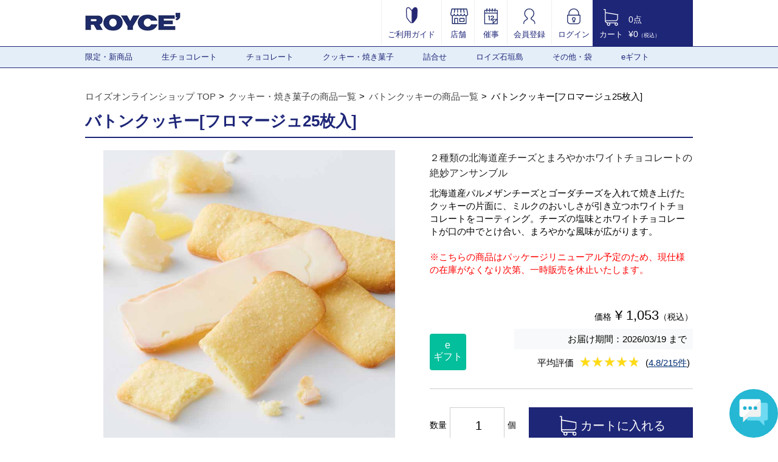

--- FILE ---
content_type: text/html; charset=UTF-8
request_url: https://www.royce.com/goods/detail/?p=1&in_category=C003&o_no=19224&in_sort=1&page=1
body_size: 19511
content:
<!doctype html>
<html lang="ja">
<head>

    <meta charset="UTF-8">
    <meta http-equiv="X-UA-Compatible" content="IE=edge">
    <meta name="viewport" content="width=1064">
    <meta name="google-site-verification" content="lJ76EMTQeIKkPoYqDCXtBDo-flMdzTzlz_GmjklJmPE" />
    <meta name="description" content="バトンクッキー［フロマージュ25枚入］。チョコレートの通販ならロイズ (ROYCE’) 公式オンラインショップ。人気の生チョコレートやポテトチップチョコレートをはじめ、選べる豊富なラインナップ。お取り寄せ・ギフトに人気の多彩なアイテムを北海道からお届け。" />
    <meta name="keywords"    content="ロイズ,生チョコ,生チョコレート,お菓子,洋菓子,ポテトチップチョコレート,北海道,オンラインショップ,通信販売" />
    <link rel="alternate" media="only screen and (max-width: 640px)" href="https://www.royce.com/s/goods/detail/?p=1&in_category=C003&o_no=19224&in_sort=1&page=1" />
    <link rel="apple-touch-icon" href="/images/touch-icon.png?t=1508770800" />
    <link rel="apple-touch-icon-precomposed" href="/images/touch-icon.png?t=1508770800" />
    <link rel="stylesheet" href="/css/import.css?t=1747968707">
<script type="text/javascript" src="//js.rtoaster.jp/Rtoaster.js"></script>
<script type="text/javascript">
    Rtoaster.init("RTA-9ce5-22620b7d5a32", "");
    Rtoaster.track();
</script>


<!-- Google Tag Manager -->
<script>(function(w,d,s,l,i){w[l]=w[l]||[];w[l].push({'gtm.start':
new Date().getTime(),event:'gtm.js'});var f=d.getElementsByTagName(s)[0],
j=d.createElement(s),dl=l!='dataLayer'?'&l='+l:'';j.async=true;j.src=
'https://www.googletagmanager.com/gtm.js?id='+i+dl;f.parentNode.insertBefore(j,f);
})(window,document,'script','dataLayer','GTM-MMRC8FP');</script>
<script>(function(w,d,s,l,i){w[l]=w[l]||[];w[l].push({'gtm.start':
new Date().getTime(),event:'gtm.js'});var f=d.getElementsByTagName(s)[0],
j=d.createElement(s),dl=l!='dataLayer'?'&l='+l:'';j.async=true;j.src=
'https://www.googletagmanager.com/gtm.js?id='+i+dl;f.parentNode.insertBefore(j,f);
})(window,document,'script','dataLayer','GTM-WCW33DZK');</script>
<!-- End Google Tag Manager -->

<!-- Facebook Pixel Code -->
<script>
  !function(f,b,e,v,n,t,s)
  {if(f.fbq)return;n=f.fbq=function(){n.callMethod?
  n.callMethod.apply(n,arguments):n.queue.push(arguments)};
  if(!f._fbq)f._fbq=n;n.push=n;n.loaded=!0;n.version='2.0';
  n.queue=[];t=b.createElement(e);t.async=!0;
  t.src=v;s=b.getElementsByTagName(e)[0];
  s.parentNode.insertBefore(t,s)}(window, document,'script',
  'https://connect.facebook.net/en_US/fbevents.js');
  fbq('init', '2367613443498808');
  fbq('track', 'PageView');
</script>
<noscript><img height="1" width="1" style="display:none"
  src="https://www.facebook.com/tr?id=2367613443498808&ev=PageView&noscript=1"
/></noscript>
<!-- End Facebook Pixel Code -->

<!-- LINE Tag Base Code -->
<!-- Do Not Modify -->
<script>
(function(g,d,o){
  g._ltq=g._ltq||[];g._lt=g._lt||function(){g._ltq.push(arguments)};
  var h=location.protocol==='https:'?'https://d.line-scdn.net':'http://d.line-cdn.net';
  var s=d.createElement('script');s.async=1;
  s.src=o||h+'/n/line_tag/public/release/v1/lt.js';
  var t=d.getElementsByTagName('script')[0];t.parentNode.insertBefore(s,t);
    })(window, document);
_lt('init', {
  customerType: 'lap',
  tagId: 'ed442a63-a2ac-49be-8cb2-b8b240da168a'
});
_lt('send', 'pv', ['ed442a63-a2ac-49be-8cb2-b8b240da168a']);
</script>
<noscript>
  <img height="1" width="1" style="display:none"
       src="https://tr.line.me/tag.gif?c_t=lap&t_id=ed442a63-a2ac-49be-8cb2-b8b240da168a&e=pv&noscript=1" />
</noscript>
<!-- End LINE Tag Base Code -->

        <meta property="og:locale" content="ja_JP" />
    <meta property="og:type" content=website />
    <meta property="og:title" content="バトンクッキー[フロマージュ25枚入]" />
    <meta property="og:url" content="//goods/detail/?o_no=19224" />
    <meta property="og:image" content="/images/goods/19224_2.jpg" />
    <meta property="og:description" content="ロイズ（ROYCE'）公式オンラインショップ" />

    <title>バトンクッキー[フロマージュ25枚入]｜ロイズ（ROYCE'）公式 - チョコレート・お菓子のオンラインショップ</title>

    <link rel="stylesheet" href="/js/slick/slick.css?t=1508770800">
    <link rel="stylesheet" href="/js/slick/slick-theme.css?t=1508770800">
    <link rel="stylesheet" href="/js/colorbox/colorbox.css?t=1508770800">
    <link rel="stylesheet" href="/css/cmn_modal.css?t=1508770800">
    <!-- PhotoSwipe -->
    <link rel="stylesheet" href="/css/photoswipe.css?t=1508770800">
    <link rel="stylesheet" href="/css/default-skin/default-skin.css?t=1508770800">
    <link rel="stylesheet" href="/css/goods_1col.css?t=1747968707">
        <link rel="stylesheet" href="/css/anygift_detail.css?t=1760488636">
	<script src="/js/anygift.js?t=1508770800"></script>
    <script defer src="https://d1ioo46r7yo3cy.cloudfront.net/store.js?t=1508770800"></script>
    <link rel="canonical" href="https://www.royce.com/goods/detail/?o_no=19224">

    <script src="/js/jquery-1.11.3.min.js?t=1508770800"></script>

</head>

<body>


    <!--header-->
    <header role="banner">
        <div class="headerInfo">
            <p class="mainLogo"><a href="/"><img src="/images/pc/header/main_logo.png" alt="ロイズ（ROYCE'）公式 - チョコレート・お菓子のオンラインショップ"></a></p>
        </div>
        <ul class="headerMenu">
            <li>
                <a href="/contents/guide/"><img src="/images/pc/header/guide.jpg" alt="ご利用ガイド">
                    <br>ご利用ガイド</a>
            </li>
            <li>
                <a href="/brand/shop/"><img src="/images/pc/header/store_ol.png" alt="店舗">
                    <br>店舗</a>
            </li>
            <li>
                <a href="/brand/saiji/"><img src="/images/pc/header/event_ol.png" alt="催事">
                    <br>催事</a>
            </li>
            <li>
                <a href="/member/regist/"><img src="/images/pc/header/member.png" alt="会員登録">
                    <br>会員登録</a>
            </li>
            <li>
                <a href="/member/login/"><img src="/images/pc/header/lock_ol_lock.png" alt="ログイン">
                    <br>ログイン</a>
            </li>
        </ul>
        <div class="cartInfo">
            <a href="/cart/list/">
                <ul class="cartIcon">
                    <li><img src="/images/pc/header/header_cart.png" alt="カート"></li>
                    <li>カート</li>
                </ul>
                <ul class="cartText">
                    <li>0点</li>
                    <li>&yen;0<span>（税込）</span></li>
                </ul>
            </a>
        </div>
    </header>
    <!--//header-->

    <!--nav-->
    <nav role="navigation">
        <div class="inner">
            <ul class="cf">
                <li>
                    <a href="https://www.royce.com/goods/list/?in_category=C001">限定・新商品</a>
                            <ul>
                                <li><a href="https://www.royce.com/goods/list/?in_category=C152">イタリアンフェア</a></li>
                                <li><a href="https://www.royce.com/goods/list/?in_category=C116">バレンタイン限定</a></li>
                                <li><a href="https://www.royce.com/goods/list/?in_category=C177">限定生チョコレート</a></li>
                                <li><a href="https://www.royce.com/goods/list/?in_category=C183">ファームトゥーバー</a></li>
                                <li><a href="https://www.royce.com/goods/list/?in_category=C190">その他の限定・新商品</a></li>
                            </ul>
                <li>
                    <a href="https://www.royce.com/goods/list/?in_category=C010">生チョコレート</a>
                <li>
                    <a href="https://www.royce.com/goods/list/?in_category=C002">チョコレート</a>
                            <ul>
                                <li><a href="https://www.royce.com/goods/list/?in_category=C222">ポテトチップチョコレート</a></li>
                                <li><a href="https://www.royce.com/goods/list/?in_category=C224">ピュアチョコレート</a></li>
                                <li><a href="https://www.royce.com/goods/list/?in_category=C226">板チョコレート</a></li>
                                <li><a href="https://www.royce.com/goods/list/?in_category=C228">バーチョコレート</a></li>
                                <li><a href="https://www.royce.com/goods/list/?in_category=C230">チョコレートウエハース</a></li>
                                <li><a href="https://www.royce.com/goods/list/?in_category=C232">プラフィーユショコラ</a></li>
                                <li><a href="https://www.royce.com/goods/list/?in_category=C234">トリフ・プラリネ</a></li>
                                <li><a href="https://www.royce.com/goods/list/?in_category=C236">カカオを楽しむチョコレート</a></li>
                                <li><a href="https://www.royce.com/goods/list/?in_category=C238">和のチョコレート</a></li>
                                <li><a href="https://www.royce.com/goods/list/?in_category=C240">ナッツを味わうチョコレート</a></li>
                                <li><a href="https://www.royce.com/goods/list/?in_category=C241">フルーツが香るチョコレート</a></li>
                                <li><a href="https://www.royce.com/goods/list/?in_category=C250">その他のチョコレート</a></li>
                            </ul>
                <li>
                    <a href="https://www.royce.com/goods/list/?in_category=C003">クッキー・焼き菓子</a>
                            <ul>
                                <li><a href="https://www.royce.com/goods/list/?in_category=C300">バトンクッキー</a></li>
                                <li><a href="https://www.royce.com/goods/list/?in_category=C301">クッキー</a></li>
                                <li><a href="https://www.royce.com/goods/list/?in_category=C302">焼き菓子</a></li>
                                <li><a href="https://www.royce.com/goods/list/?in_category=C305">ケーキ</a></li>
                                <li><a href="https://www.royce.com/goods/list/?in_category=C304">ラスク</a></li>
                            </ul>
                <li>
                    <a href="https://www.royce.com/goods/list/?in_category=C400">詰合せ</a>
                <li>
                    <a href="https://www.royce.com/goods/list/?in_category=C700">ロイズ石垣島</a>
                <li>
                    <a href="https://www.royce.com/goods/list/?in_category=C800">その他・袋</a>
                            <ul>
                                <li><a href="https://www.royce.com/goods/list/?in_category=C801">チョコレートワールド</a></li>
                                <li><a href="https://www.royce.com/goods/list/?in_category=C804">お酒・マロングラッセ</a></li>
                                <li><a href="https://www.royce.com/goods/list/?in_category=C807">スキンケア</a></li>
                                <li><a href="https://www.royce.com/goods/list/?in_category=C808">袋・保冷袋</a></li>
                            </ul>
                <li>
                    <a href="https://www.royce.com/goods/list/?in_category=C005">eギフト</a>
                            <ul>
                                <li><a href="https://www.royce.com/goods/list/?in_category=C500">eギフトおすすめ商品</a></li>
                                <li><a href="https://www.royce.com/goods/list/?in_category=C502">選べるギフト</a></li>
                                <li><a href="https://www.royce.com/goods/list/?in_category=C504">～1,000円の商品</a></li>
                                <li><a href="https://www.royce.com/goods/list/?in_category=C506">1,001円～2,000円の商品</a></li>
                                <li><a href="https://www.royce.com/goods/list/?in_category=C508">2,001円～3,000円の商品</a></li>
                                <li><a href="https://www.royce.com/goods/list/?in_category=C510">3,001円～4,000円の商品</a></li>
                                <li><a href="https://www.royce.com/goods/list/?in_category=C512">4,001円～の商品</a></li>
                            </ul>
                </li>
            </ul>
        </div>
    </nav>
    <!--//nav-->

    <!--container-->
    <div class="container cf">

        <!--Banner-->
        
        <ul id="breadcrumbList">
            <li><a href="https://www.royce.com">ロイズオンラインショップ TOP</a></li>
            <li><a href="https://www.royce.com/goods/list/?in_category=C003">クッキー・焼き菓子の商品一覧</a></li>
            <li><a href="https://www.royce.com/goods/list/?in_category=C300">バトンクッキーの商品一覧</a></li>
            <li>バトンクッキー[フロマージュ25枚入]</li>
        </ul>

        <div id="goodContentTop">
            <h1 class="goodsTitle">
            <span>バトンクッキー[フロマージュ25枚入]</span>
            </h1>

                        

            <div id="leftBox">
                <div id="goodsSlider">
                    <div class="goodsImg">
                        <ul id="slider" class="slider" itemscope itemtype="https://schema.org/ImageGallery">
                            <li itemprop="associatedMedia" itemscope itemtype="http://schema.org/ImageObject"><a href="/images/goods/19224_2.jpg" itemprop="contentUrl" data-size="960x960"><img src="/images/goods/19224_2.jpg" itemprop="thumbnail" alt="Image description" /></a></li>
                            <li itemprop="associatedMedia" itemscope itemtype="http://schema.org/ImageObject"><a href="/images/goods/19224_3.jpg" itemprop="contentUrl" data-size="960x960"><img src="/images/goods/19224_3.jpg" itemprop="thumbnail" alt="Image description" /></a></li>
                            <li itemprop="associatedMedia" itemscope itemtype="http://schema.org/ImageObject"><a href="/images/goods/19224_4.jpg" itemprop="contentUrl" data-size="960x960"><img src="/images/goods/19224_4.jpg" itemprop="thumbnail" alt="Image description" /></a></li>
                        </ul>
                    </div>
                    <div class="thumList">
                        <ul class="cf">
                            <li><a data-slide-index="0" href=""><img src="/images/goods/19224_2.jpg" alt=""/></a></li>
                            <li><a data-slide-index="1" href=""><img src="/images/goods/19224_3.jpg" alt=""/></a></li>
                            <li><a data-slide-index="2" href=""><img src="/images/goods/19224_4.jpg" alt=""/></a></li>
                        </ul>
                    </div>
                    <!-- //thumList -->
                </div>
                <!-- //goodsSlider -->
            </div>

            <div id="rightBox">
                <div class="borderSection">
                    <p class="titleSection">２種類の北海道産チーズとまろやかホワイトチョコレートの<br>絶妙アンサンブル</p>
<p class="goodsIntro">北海道産パルメザンチーズとゴーダチーズを入れて焼き上げたクッキーの片面に、ミルクのおいしさが引き立つホワイトチョコレートをコーティング。チーズの塩味とホワイトチョコレートが口の中でとけ合い、まろやかな風味が広がります。<br><br>
<span style="color:red;">
※こちらの商品はパッケージリニューアル予定のため、現仕様の在庫がなくなり次第、一時販売を休止いたします。


</span>

</p>
                    <div class="cf baseData">
                        <div class="icnBox">
                            <ul class="optionBnr">
                                <li class="empty"> </li>
                                <li class="empty"> </li>
                                <li class="icn_e_gift">e<br />ギフト</li>
                                <li class="empty"> </li>
                            </ul>
                        </div>
                        <div class="txtBox">
                            <p class="goodsPrice">価格<span>&nbsp;&yen;&nbsp;1,053</span>（税込）</p>
                            <p class="delivery">お届け期間：2026/03/19 まで</p>
                            <p class="reviewText"><span>平均評価</span>&nbsp;<span class="star-ratings"><span class="star-ratings-top" style="width: 96%"><span class="apperStar">★</span><span class="apperStar">★</span><span class="apperStar">★</span><span class="apperStar">★</span><span class="apperStar">★</span></span><span class="star-ratings-bottom">★★★★★</span></span> (<a href="#toReview" class="underline">4.8/215件</a>) </p>
                        </div>
                    </div>
                </div>



                <div class="cartBox">
                    <form action="https://www.royce.com/goods/detail/addcart/" method="post">
                                                    <input type="hidden" name="mode"        value="add" />
                            <input type="hidden" name="cditem"      value="362" />
                            <input type="hidden" name="in_goods_no" value="19224" />
                            <input type="hidden" name="in_category" value="C003" />
                            <div class="number">
                                数量<input type="text" style="ime-mode:disabled;" value="1" class="inputNumber" min="1" max="999" maxlength="3" name="in_goods_quantity">個
                            </div>
                            <div class="btn"><input value="カートに入れる" class="cartBtn" type="submit"></div>
                                                                                    <div  class="data-anygift-area" style="margin:30px 0px 0px 0px;padding:30px 0px 0px 0px;border-top:1px solid #ccc;" >
                                    <div data-anygift-product-code="19224"></div>
                                </div>
                                                </form>
                </div>

                <ul class="favReviewBtn">
                    <li><a class="add_fav modalButton modalOpen" id="add_fav" href="#modal_login" data-modal-target="modal_login" onclick="$('#modalTitle').html('お気に入りに追加');$('#modalCondition').val('add_fav');">お気に入りに登録</a></li>
                    <li><a class="modalButton modalOpen review" id="add_rev" href="#modal_login" data-modal-target="modal_login" onclick="$('#modalTitle').html('レビューを書く');$('#modalCondition').val('add_rev');">商品レビューを書く</a></li>
                </ul>
                <dl class="shareBtn">
                    <dt>シェアする</dt>
                    <dd>
                        <a href="https://twitter.com/share?url=https%3A%2F%2Fwww.royce.com%2Fgoods%2Fdetail%2F%3Fo_no%3D19224" target="_blank" onclick="window.open(this.href, 'window', 'width=600, height=400, menubar=no, toolbar=no, scrollbars=yes'); return false;"><img src="/images/pc/goods/tw_ico.png" alt="" width="40"/></a>
                        <a href="https://www.facebook.com/sharer/sharer.php?u=https%3A%2F%2Fwww.royce.com%2Fgoods%2Fdetail%2F%3Fo_no%3D19224" target="_blank" onclick="window.open(this.href, 'window', 'width=600, height=400, menubar=no, toolbar=no, scrollbars=yes'); return false;"><img src="/images/pc/goods/fb_ico.png" alt=""/></a>
                        <a href="https://social-plugins.line.me/lineit/share?url=https%3A%2F%2Fwww.royce.com%2Fgoods%2Fdetail%2F%3Fo_no%3D19224&text=%E3%83%90%E3%83%88%E3%83%B3%E3%82%AF%E3%83%83%E3%82%AD%E3%83%BC%5B%E3%83%95%E3%83%AD%E3%83%9E%E3%83%BC%E3%82%B8%E3%83%A525%E6%9E%9A%E5%85%A5%5D"><img src="/images/pc/goods/line_ico.png" alt="line" width="40"></a>
                    </dd>
                </dl>
            </div>
            <!-- //rightBox -->
        </div>
        <!--//goodContentTop-->

        <div id="goodContentBottom">
            <div class="goodsSection">
                <h3 class="goodsTi">商品情報</h3>
                <table class="introTable">
                    <tr>
                        <th>商品番号</th>
                        <td>362</td>
                        <th>内容量</th>
                        <td> 25枚 </td>
                    </tr>
                    <tr>
                        <th>賞味期限</th>
                        <td>3ヶ月<br/>※発送日を含め60日以上のものをお届けします
                            </td>
                        <th>保存方法</th>
                        <td>直射日光、高温多湿を避け、25℃以下で保存してください。</td>
                    </tr>
                    <tr>
                        <th>パッケージの大きさ</th>
                        <td>タテ11.2cm×ヨコ19.6cm×高さ4cm</td>
                        <th>アレルゲン28品目<span class="allergenLink"><br>※28品目詳細は<a style="color:#1e2678;" href="/contents/guide_items/#allergen" target="_blank">こちら</a></span></th>
<td>小麦・卵・乳・大豆<span class="ingredientsLink"><br>※原材料・栄養成分表示は<a style="color:#1e2678;" href="/brand/ingredients/" target="_blank">こちら</a></span></td></tr>
<tr><th>お酒使用の有無</th>
<td colspan="3">お酒不使用
</td>
</tr>

                    <tr>
                        <th>その他特記事項</th>
                        <td colspan="3">-</td>
                    </tr>
                </table>
            </div>
            <div class="goodsSection">
                <h3 class="goodsTi">のし・包装について</h3>
                <table class="introTable">
                    <tr>
                        <th>のし</th>
                        <td>不可</td>
                        <th>包装</th>
                        <td>なし</td>
                    </tr>
                </table>
            </div>            <div id="rec_same_goods" style="display:none;">
                <h3 class="goodsTi">お客様におすすめの商品はこちら</h3>
                <div class="calWrap" style="height:340px; padding:25px 10px 0;">
                    <ul class="goodCal">
                        <li id="rec_same_goods_1" style="margin: 0 8px;"></li>
                        <li id="rec_same_goods_2" style="margin: 0 8px;"></li>
                        <li id="rec_same_goods_3" style="margin: 0 8px;"></li>
                        <li id="rec_same_goods_4" style="margin: 0 8px;"></li>
                        <li id="rec_same_goods_5" style="margin: 0 8px;"></li>
                    </ul>
                </div>
            </div>
            <div id="rec_different_goods" style="display:none;">
                <div class="calWrap" style="height:340px; padding:14px 10px 55px;">
                    <ul class="goodCal">
                        <li id="rec_different_goods_1" style="margin: 0 8px;"></li>
                        <li id="rec_different_goods_2" style="margin: 0 8px;"></li>
                        <li id="rec_different_goods_3" style="margin: 0 8px;"></li>
                        <li id="rec_different_goods_4" style="margin: 0 8px;"></li>
                        <li id="rec_different_goods_5" style="margin: 0 8px;"></li>
                    </ul>
                </div>
            </div>
            <div class="goodsSection">
                <h3 id="toReview" class="goodsTi">商品レビュー</h3>
                <div class="goodsReview">
                    <p class="reviewTi">バトンクッキー[フロマージュ25枚入]の平均評価</p>
                    <span class="star-ratings"><span class="star-ratings-top" style="width: 96%"><span class="apperStar">★</span><span class="apperStar">★</span><span class="apperStar">★</span><span class="apperStar">★</span><span class="apperStar">★</span></span><span class="star-ratings-bottom">★★★★★</span></span>(4.8/215件)
                    <p class="reviewIntro">この商品に対するあなたのレビューを投稿することができます。
                        <br />レビューを投稿するには<a href="#modal_login" data-modal-target="modal_login" class="modalOpen" onclick="$('#modalTitle').html('レビューを書く');$('#modalCondition').val('add_rev');">ログイン</a>が必要です。
                        <a class="modalButton modalOpen reviewBtn" id="add_rev2" href="#modal_login" data-modal-target="modal_login" onclick="$('#modalTitle').html('レビューを書く');$('#modalCondition').val('add_rev');">商品レビューを書く</a>
                    </p>
                    <dl class="reviewSort">
                        <dt>並び替え</dt>
                        <dd>
                            <ul>
                                <li class="active"><a href="https://www.royce.com/goods/detail/?p=1&amp;in_category=C003&amp;o_no=19224&amp;in_sort=1#toReview"><span>新着レビュー順</span></a></li>
                                <li class=""><a href="https://www.royce.com/goods/detail/?p=1&amp;in_category=C003&amp;o_no=19224&amp;in_sort=2#toReview"><span>評価が高い順</span></a></li>
                                <li class=""><a href="https://www.royce.com/goods/detail/?p=1&amp;in_category=C003&amp;o_no=19224&amp;in_sort=3#toReview"><span>評価が低い順</span></a></li>
                            </ul>
                        </dd>
                    </dl>
                    <div class="reviewBox cf first">
                        <div class="leftCol">
                            <p class="name">ぴぃ。様</p>
                            <p class="hyoka">評価<span class="star-ratings"><span class="star-ratings-top" style="width: 100%"><span class="apperStar">★</span><span class="apperStar">★</span><span class="apperStar">★</span><span class="apperStar">★</span><span class="apperStar">★</span></span><span class="star-ratings-bottom">★★★★★</span></span><span class="starNumSize">5</span></p>
                        </div>
                        <div class="rightCol">
                            <ul>
                                <li>
                                    <p>投稿日：2025/12/08</p>
                                </li>
                                <li>
                                    <p>年齢：40代</p>
                                </li>
                                <li>
                                    <p>性別：女性</p>
                                </li>
                            </ul>
                            <ul>
                                <li>
                                    <p>商品購入回数：</p>
                                </li>
                                <li>
                                    <p>どなた宛に購入されましたか？：</p>
                                </li>
                            </ul>
                        </div>
                        <div style="word-wrap: break-word;">
                            <h4 class="commentTi">私は好き。</h4>
                            <p>このクッキーは好みが分かれると思います。<br>フロマージュという響きではチーズケーキ風味（スイーツ系）とイメージされる方は多いと思いますがどちらかと言うとオツマミ系かも。<br>クリームチーズ感は無くパルメザンのような甘じょっぱいチーズクッキーをイメージしてもらったらいいと思うのででスイーツ系を求めている方は止めた方がいいです。<br>バトンクッキーは黒糖が時に好きですが、こちらも私は大好きです。</p>
                        </div>
                    </div>
                    <div class="reviewBox cf first">
                        <div class="leftCol">
                            <p class="name">まき様</p>
                            <p class="hyoka">評価<span class="star-ratings"><span class="star-ratings-top" style="width: 80%"><span class="apperStar">★</span><span class="apperStar">★</span><span class="apperStar">★</span><span class="apperStar">★</span><span class="apperStar">★</span></span><span class="star-ratings-bottom">★★★★★</span></span><span class="starNumSize">4</span></p>
                        </div>
                        <div class="rightCol">
                            <ul>
                                <li>
                                    <p>投稿日：2025/06/30</p>
                                </li>
                                <li>
                                    <p>年齢：40代</p>
                                </li>
                                <li>
                                    <p>性別：女性</p>
                                </li>
                            </ul>
                            <ul>
                                <li>
                                    <p>商品購入回数：10回以上</p>
                                </li>
                                <li>
                                    <p>どなた宛に購入されましたか？：家族・親戚用</p>
                                </li>
                            </ul>
                        </div>
                        <div style="word-wrap: break-word;">
                            <h4 class="commentTi">バトンクッキー大好き</h4>
                            <p>ロイズのものは、定期的に食べたくなります。バトンクッキーは安定の美味しさとコスパの良さで何度もリピートしてます。</p>
                        </div>
                    </div>
                    <div class="reviewBox cf first">
                        <div class="leftCol">
                            <p class="name">みぃさん様</p>
                            <p class="hyoka">評価<span class="star-ratings"><span class="star-ratings-top" style="width: 100%"><span class="apperStar">★</span><span class="apperStar">★</span><span class="apperStar">★</span><span class="apperStar">★</span><span class="apperStar">★</span></span><span class="star-ratings-bottom">★★★★★</span></span><span class="starNumSize">5</span></p>
                        </div>
                        <div class="rightCol">
                            <ul>
                                <li>
                                    <p>投稿日：2025/03/01</p>
                                </li>
                                <li>
                                    <p>年齢：50代</p>
                                </li>
                                <li>
                                    <p>性別：女性</p>
                                </li>
                            </ul>
                            <ul>
                                <li>
                                    <p>商品購入回数：2～5回</p>
                                </li>
                                <li>
                                    <p>どなた宛に購入されましたか？：自分用</p>
                                </li>
                            </ul>
                        </div>
                        <div style="word-wrap: break-word;">
                            <h4 class="commentTi">美味しい、リピしました</h4>
                            <p>チーズの風味と絶妙な塩味、チョコの甘さのバランスが良いです。</p>
                        </div>
                    </div>
                    <div class="reviewBox cf first">
                        <div class="leftCol">
                            <p class="name">カナリア様</p>
                            <p class="hyoka">評価<span class="star-ratings"><span class="star-ratings-top" style="width: 40%"><span class="apperStar">★</span><span class="apperStar">★</span><span class="apperStar">★</span><span class="apperStar">★</span><span class="apperStar">★</span></span><span class="star-ratings-bottom">★★★★★</span></span><span class="starNumSize">2</span></p>
                        </div>
                        <div class="rightCol">
                            <ul>
                                <li>
                                    <p>投稿日：2024/10/09</p>
                                </li>
                                <li>
                                    <p>年齢：40代</p>
                                </li>
                                <li>
                                    <p>性別：男性</p>
                                </li>
                            </ul>
                            <ul>
                                <li>
                                    <p>商品購入回数：2～5回</p>
                                </li>
                                <li>
                                    <p>どなた宛に購入されましたか？：会社・取引先用</p>
                                </li>
                            </ul>
                        </div>
                        <div style="word-wrap: break-word;">
                            <h4 class="commentTi">とても残念です</h4>
                            <p>とても美味しくて周りの方にも好評なので、いつもお礼や贈り物に利用させていただいていますが、包装がなくなってしまったため、体裁が悪くなってしまいました。ブランドイメージも低くなったと感じます。次回から購入を見合わせようと思います。包装の検討をお願いします。</p>
                        </div>
                    </div>
                    <div class="reviewBox cf first">
                        <div class="leftCol">
                            <p class="name">ちゅん様</p>
                            <p class="hyoka">評価<span class="star-ratings"><span class="star-ratings-top" style="width: 100%"><span class="apperStar">★</span><span class="apperStar">★</span><span class="apperStar">★</span><span class="apperStar">★</span><span class="apperStar">★</span></span><span class="star-ratings-bottom">★★★★★</span></span><span class="starNumSize">5</span></p>
                        </div>
                        <div class="rightCol">
                            <ul>
                                <li>
                                    <p>投稿日：2023/08/17</p>
                                </li>
                                <li>
                                    <p>年齢：50代</p>
                                </li>
                                <li>
                                    <p>性別：女性</p>
                                </li>
                            </ul>
                            <ul>
                                <li>
                                    <p>商品購入回数：2～5回</p>
                                </li>
                                <li>
                                    <p>どなた宛に購入されましたか？：友人・知人用</p>
                                </li>
                            </ul>
                        </div>
                        <div style="word-wrap: break-word;">
                            <h4 class="commentTi">とっても喜ばれました。</h4>
                            <p>お土産に購入。私はもちろん大好きですが<br>みなさんに喜んで頂けました。<br>ある方はとても気に入ってお取り寄せしてしてました。</p>
                        </div>
                    </div>

                    
        <div class="pagerBox">

            
            <p class="display">215件中1～5件を表示</p>

                
            <ul class="pager">

            
                <li class="current"><span>1</span></li>

                    
                <li><a href="https://www.royce.com/goods/detail/?p=1&in_category=C003&o_no=19224&in_sort=1&page=2#toReview">2</a></li>

                    
                <li><a href="https://www.royce.com/goods/detail/?p=1&in_category=C003&o_no=19224&in_sort=1&page=3#toReview">3</a></li>

                    
                <li class="next"><a href="https://www.royce.com/goods/detail/?p=1&in_category=C003&o_no=19224&in_sort=1&page=2#toReview">&gt;</a></li>

                
            </ul>

        </div>

                            </div>
                <!--//goodsReview-->
            </div>
                
            <div class="goodsSection cf">

                <h3 class="goodsTi">同じカテゴリの商品</h3>

                <div class="calWrap">

                    <ul class="goodCal">

            
                        <li>

                            <a href="https://www.royce.com/goods/detail/?o_no=8554">

                                <dl>

                                    <dt><img src="/images/goods/8554_1.jpg" alt="焼き菓子のメドレー[HOKKAIDO]" width="161" /></dt>

                                    <dd>

                                        <p class="ttl">焼き菓子のメドレー[HOKKAIDO]</p>

                                        <p class="price">&yen;2,106（税込）</p>

                                    </dd>

                                </dl>

                            </a>

                        </li>

                
                        <li>

                            <a href="https://www.royce.com/goods/detail/?o_no=18085">

                                <dl>

                                    <dt><img src="/images/goods/18085_1.jpg" alt="ロイズピザクッキー" width="161" /></dt>

                                    <dd>

                                        <p class="ttl">ロイズピザクッキー</p>

                                        <p class="price">&yen;891（税込）</p>

                                    </dd>

                                </dl>

                            </a>

                        </li>

                
                        <li>

                            <a href="https://www.royce.com/goods/detail/?o_no=18083">

                                <dl>

                                    <dt><img src="/images/goods/18083_1.jpg" alt="ポテごまクッキー[15枚入]" width="161" /></dt>

                                    <dd>

                                        <p class="ttl">ポテごまクッキー[15枚入]</p>

                                        <p class="price">&yen;810（税込）</p>

                                    </dd>

                                </dl>

                            </a>

                        </li>

                
                        <li>

                            <a href="https://www.royce.com/goods/detail/?o_no=8540">

                                <dl>

                                    <dt><img src="/images/goods/8540_1.jpg" alt="チョコレートサブレ[アーモンド&amp;カシューナッツ]" width="161" /></dt>

                                    <dd>

                                        <p class="ttl">チョコレートサブレ[アーモンド&amp;カシューナッツ]</p>

                                        <p class="price">&yen;1,026（税込）</p>

                                    </dd>

                                </dl>

                            </a>

                        </li>

                
                        <li>

                            <a href="https://www.royce.com/goods/detail/?o_no=3035">

                                <dl>

                                    <dt><img src="/images/goods/3035_1.jpg" alt="ガトーガナッシュ[6個入]" width="161" /></dt>

                                    <dd>

                                        <p class="ttl">ガトーガナッシュ[6個入]</p>

                                        <p class="price">&yen;1,458（税込）</p>

                                    </dd>

                                </dl>

                            </a>

                        </li>

                
                    </ul>

                </div>

            </div>

                        <div id="rec_checked" class="goodsSection cf" style="display:none;">
                <h3 class="goodsTi">最近チェックした商品</h3>
                <div class="calWrap">
                    <ul class="goodCal" id="sliderCheck">
                        <li id="rec_checked_1"></li>
                        <li id="rec_checked_2"></li>
                        <li id="rec_checked_3"></li>
                        <li id="rec_checked_4"></li>
                        <li id="rec_checked_5"></li>
                    </ul>
                </div>
            </div>
                
            </div>
        </div>
        <!--//goodContentBottom-->
    </div>
    <!--//container-->

        <!--footer-->
    <footer role="contentinfo">
<div class="inner">
    <div class="cf">
        <h2 class="mainTitle shopGuide"><span class="en">Shopping&nbsp;Guide</span><span class="ja">ご利用ガイド</span></h2>
        <p>
            <a href="/contents/guide/"><img src="/images/pc/footer/footer_ttl_guide_btn.jpg" alt=""></a>
        </p>
    </div>
    <div class="regardingCont cf">
      
        <div class="box" style="width: 300px;">
<dl>
    <dt>お届けに関して</dt>
    <dd><img src="/images/pc/footer/delivery_ol.png" alt="お届けに関して"></dd>
    <dd class="read">北海道の工場から全商品を<a href="https://www.kuronekoyamato.co.jp/ytc/customer/redelivery/"><u>ヤマト運輸</u></a>のクール便<br>(一部離島地域はゆうパック)でお届けしております。<br>

<ul>
<li>・北海道：650円</li>
<li>・東北：950円</li>
<li>・関東：1,050円</li>
<li>・信越・北陸・東海：1,080円</li>
<li>・近畿・中国・四国：1,170円</li>
<li>・九州：1,300円</li>
<li>・沖縄：2,400円</li>
</ul>
※「ロイズeギフト」は送料が異なります<br>
※送料について詳しく知りたい方は<a href="/contents/guide_delivery/#postage"><u>こちら</u></a></dd>
            </dl>
        </div>
       <div class="box" style="width: 300px;">
            <dl>
                <dt>お支払い</dt>
                <dd><img src="/images/pc/footer/money_ol.png" alt="お支払い"></dd>
                <dd class="read">下記のお支払い方法からお選びいただけます。<br>

<ul>
<li>・クレジットカード払い</li>
<li>・代金引換（手数料：税込245円)</li>
<li>・後払い（手数料：税込245円)</li>
<li>・キャリア決済</li>
<li>・PayPay</li>
<li><div style=" display: flex; ">
<div><h3 style="">・d払い(dポイントたまる・つかえる)</h3></div>
<div><img src="/images/banner/dharai-banner210301.jpg" width="55%"alt=""></div>
</div></li>
<li>※「ロイズeギフト」はクレジットカード払いのみ</li>


</ul>
※商品代金の他、別途送料がかかります<br><br>
</dd>
            </dl>
        </div>
        <div class="box">
            <ul>
                <li>
                    <a href="/contact/faq/"><img src="/images/pc/footer/footer_inquiry_01_btn.png" alt="よくあるご質問"></a>
                </li>
                <li>
                    <a href="/contact/regist/"><img src="/images/pc/footer/footer_inquiry_02_btn.png" alt="WEBでお問い合わせ"></a>
                </li>
                <!--<li>
                    <a href="mailto:shopmaster@royce.com"><img src="/images/pc/footer/footer_inquiry_03_btn.png" alt="メールでお問い合わせ"></a>
                </li>-->
            </ul>
            <dl class="cf">
                <dt>お電話でのご注文や
                    <br />通信販売に関する
                    <br />お問い合わせ</dt>
                <dd><img src="/images/pc/footer/footer_free_tel230623.png" alt="0120-373-612">
                    <br /><span>受付時間 8：30～17：30(年末年始を除く)</span></dd>
            </dl>
        </div>
    </div>
    <h2 class="mainTitle"><span class="en">Categories</span><span class="ja">カテゴリから探す</span></h2>
    <div class="footCategory cf">
        <div class="box">
            <ul class="list-arrow-bk">
<li><a href="/goods/list/?in_category=C001" class="heading">限定・新商品</a></li>
<li><a href="/goods/list/?in_category=C152">イタリアンフェア</a></li>
<li><a href="/goods/list/?in_category=C116">バレンタイン限定</a></li>
<li><a href="/goods/list/?in_category=C177">限定生チョコレート</a></li>
<li><a href="/goods/list/?in_category=C183">ファームトゥーバー</a></li>
<li><a href="/goods/list/?in_category=C190">その他の限定・新商品</a></li>



<li><a href="/goods/list/?in_category=C904" class="heading">人気商品</a></li>
                <li class="fwB"><a href="/goods/list/?in_category=C010" class="fz15">生チョコレート</a></li>
            </ul>
        </div>
        <div class="box">
            <ul class="list-arrow-bk">
                <li><a href="/goods/list/?in_category=C002" class="heading">チョコレート</a></li>
                <li><a href="/goods/list/?in_category=C222">ポテトチップチョコレート</a></li>
                <li><a href="/goods/list/?in_category=C224">ピュアチョコレート</a></li>
                <li><a href="/goods/list/?in_category=C226">板チョコレート</a></li>
                <li><a href="/goods/list/?in_category=C228">バーチョコレート</a></li>
                <li><a href="/goods/list/?in_category=C230">チョコレートウエハース</a></li>
                <li><a href="/goods/list/?in_category=C232">プラフィーユショコラ</a></li>
                <li><a href="/goods/list/?in_category=C234">トリフ・プラリネ</a></li>
                <li><a href="/goods/list/?in_category=C236">カカオを楽しむチョコレート</a></li>
                <li><a href="/goods/list/?in_category=C238">和のチョコレート</a></li>
                <li><a href="/goods/list/?in_category=C240">ナッツを味わうチョコレート</a></li>
                <li><a href="/goods/list/?in_category=C241">フルーツが香るチョコレート</a></li>
                <li><a href="/goods/list/?in_category=C250">その他のチョコレート</a></li>
            </ul>
        </div>
        <div class="box">
            <ul class="list-arrow-bk">
                <li><a href="/goods/list/?in_category=C003" class="heading">クッキー・焼き菓子</a></li>
                <li><a href="/goods/list/?in_category=C300">バトンクッキー</a></li>
                <li><a href="/goods/list/?in_category=C301">クッキー</a></li>
                <li><a href="/goods/list/?in_category=C302">焼き菓子</a></li>
                <li><a href="/goods/list/?in_category=C305">ケーキ</a></li>
                <li><a href="/goods/list/?in_category=C304">ラスク</a></li>
                <li><a href="/goods/list/?in_category=C400" class="heading">詰合せ・ギフト</a></li>
            </ul>
        </div>
        <div class="box">
            <ul class="list-arrow-bk">
                <li><a href="/goods/list/?in_category=C700" class="heading">ロイズ石垣島</a></li>
                <li><a href="/goods/list/?in_category=C800" class="heading">その他</a></li>
                <li><a href="/goods/list/?in_category=C801">チョコレートワールド</a></li>
                <li><a href="/goods/list/?in_category=C804">お酒・マロングラッセ</a></li>
                <li><a href="/goods/list/?in_category=C807">スキンケア</a></li>                
                <li><a href="/goods/list/?in_category=C808">袋・保冷袋</a></li>
 <li><a href="/goods/list/?in_category=C005" class="heading">eギフト</a></li>
                <li><a href="/goods/list/?in_category=C903" class="heading">のし対応商品</a></li>
                
            </ul>
            <p>
                <a href="/goods/list/"><img src="/images/pc/footer/footer_allitem_btn.png" alt="全ての商品から探す"></a>
            </p>
        </div>
    </div>
</div>
<!-- //inner --><div class="footLink">
    <a href="/contents/guide/">ご利用ガイド</a> | <a href="/contact/faq/">よくあるご質問</a> | <a href="/contact/regist/">お問い合わせ</a> | <a href="/contents/guide_shop_policy/">プライバシーポリシー</a> | <a href="/contents/guide_shop_tokutei/">通信販売法規（特定商取引法）に基づく表示</a>
    <br />
    <a href="/brand/">ロイズについて</a> | <a href="/brand/shop/">店舗情報</a> | <a href="/brand/saiji/">催事情報</a> | <a href="/brand/contents/story/" target="_blank">会社案内</a> | <a href="/recruit/index.html" target="_blank">採用案内</a>
</div><p class="copyRight">Copyright &copy; ROYCE' Confect Co.,Ltd. All rights Reserved</p>    </footer>
    <!--//footer-->


    <p class="pageTop">
        <a href="#"><img src="/images/pc/footer/footer_pagetop_btn_sm.png" alt="pageTop"></a>
    </p>



<!-- Google Tag Manager (noscript) -->
<noscript><iframe src="https://www.googletagmanager.com/ns.html?id=GTM-MMRC8FP"
height="0" width="0" style="display:none;visibility:hidden"></iframe></noscript>
<noscript><iframe src="https://www.googletagmanager.com/ns.html?id=GTM-WCW33DZK"
height="0" width="0" style="display:none;visibility:hidden"></iframe></noscript>
<!-- End Google Tag Manager (noscript) -->

<script id="tagjs" type="text/javascript">
  (function () {
    var tagjs = document.createElement("script");
    var s = document.getElementsByTagName("script")[0];
    tagjs.async = true;
    tagjs.src = "//s.yjtag.jp/tag.js#site=BdaeTsV";
    s.parentNode.insertBefore(tagjs, s);
  }());
</script>
<noscript>
  <iframe src="//b.yjtag.jp/iframe?c=BdaeTsV" width="1" height="1" frameborder="0" scrolling="no" marginheight="0" marginwidth="0"></iframe>
</noscript>

<script>
</script>



<!-- Twitter universal website tag code -->
<script>
!function(e,t,n,s,u,a){e.twq||(s=e.twq=function(){s.exe?s.exe.apply(s,arguments):s.queue.push(arguments);
},s.version='1.1',s.queue=[],u=t.createElement(n),u.async=!0,u.src='//static.ads-twitter.com/uwt.js',
a=t.getElementsByTagName(n)[0],a.parentNode.insertBefore(u,a))}(window,document,'script');
// Insert Twitter Pixel ID and Standard Event data below
twq('init','o2oar');
twq('track','PageView');
</script>
<!-- End Twitter universal website tag code -->

    <script>
    (function (c, n, s) {
        if (c[n] === void 0) {c['ULObject'] = n;
        c[n] = c[n] || function () {(c[n].q = c[n].q || []).push(arguments)};
        c[n].l = 1 * new Date();var e = document.createElement('script');
        e.async = 1;e.src = s + "/chatbot.js";
        var t = document.getElementsByTagName('script')[0];t.parentNode.insertBefore(e, t);}
    })(window, 'ul_widget', 'https://support-widget.nakanohito.jp');
    ul_widget('init', { 'id': 1763, 'lg_id': '' });
    </script>

    <!--//モーダルコンテンツ-->
    <div id="modalWrap">
        <div id="modalOverlay"></div>
        <!--モーダルで表示させる要素-->
        <div class="modalCont" data-modal-content="modal_login">
            <div class="modalContInnder registLogin">
                <div id="modal_login" class="loginModal">
                    <div class="modalCloseBtnTop"><a class="modalClose"><img src="/images/pc/goods/close.png" alt=""/></a> </div>
                    <h3 class="loginTi">ログインして<span id="modalTitle"></span></h3>
                    <form name="modalForm" id="modalForm" method="post">
                        <input type="hidden" name="in_category" value="C003" />
                        <input type="hidden" name="o_no"        value="19224" />
                        <input type="hidden" name="in_sort"     value="1" />
                        <input type="hidden" name="page"        value="1" />
                        <input type="hidden" name="condition"   value="" id="modalCondition" />
                        <table class="loginForm">
                            <tr>
                                <th nowrap="nowrap"><span class="tag must">必須</span>メールアドレス</th>
                                <td>
                                    <input type="text" name="in_mail_address" id="in_mail_address" value="" placeholder="例）shopmaster@royce.com" style="ime-mode: disabled;" />
                                </td>
                            </tr>
                            <tr>
                                <th><span class="tag must">必須</span>パスワード</th>
                                <td>
                                  <div style="position: relative;">
                                    <input type="password" name="in_password" placeholder="パスワードをご入力ください" style="ime-mode: disabled;" />
                                    <button type="button" class="password_toggle" id="password_toggle"></button>
                                  </div>
                                </td>
                            </tr>
                        </table>
                        <p class="forgotTxt">パスワードを忘れた方は<a href="https://www.royce.com/member/password_reminder/?o_no=19224" class="underline">こちら</a></p>
                        <div class="mailRetentionCheck">
                            <input type="checkbox" class="chkBox" id="MailRetention" name="in_mail_retention" value="1" >
                            <label for="MailRetention" class="chkBoxLabel">次回からメールアドレスの入力を省略する</label>
                        </div>
                    </form>
                    <ul class="loginBtnList">
                        <li><button type="button" class="doLogin" id="doLogin">ログイン<span></span></button></li>
                        <li><a href="https://www.royce.com/member/regist/?o_no=19224&line_show=off">新規会員登録<span></span></a></li>
                    </ul>
                    <div class="wrap">
                        <div class="socialPlusBox">
                            <div class="wrapTit">LINEでログイン・新規会員登録</div>
                            <div class="lineLogin">
                                <span class="lineHover">
                                <a href="javascript:socialLoginLine();" >
                                    <span class="lineBorder">&ensp;</span>
                                    <span class="lineText">ログイン／新規会員登録</span> 
                                </a>
                                </span> 
                            </div>
                        </div>
                    </div>
                    <div class="modalCloseBtn"><a class="modalCloseBtn modalClose"><img src="/images/pc/goods/close.png" alt=""/></a></div>
                </div>
            </div>
        </div>
    </div>
    <!--モーダルで表示させる要素-->
    <!--//モーダルコンテンツ-->

    <!-- Root element of PhotoSwipe. Must have class pswp. -->
    <div class="pswp" tabindex="-1" role="dialog" aria-hidden="true">
        <!-- Background of PhotoSwipe.
         It's a separate element as animating opacity is faster than rgba(). -->
        <div class="pswp__bg"></div>
        <!-- Slides wrapper with overflow:hidden. -->
        <div class="pswp__scroll-wrap">
            <!-- Container that holds slides.
            PhotoSwipe keeps only 3 of them in the DOM to save memory.
            Don't modify these 3 pswp__item elements, data is added later on. -->
            <div class="pswp__container">
                <div class="pswp__item"></div>
                <div class="pswp__item"></div>
                <div class="pswp__item"></div>
            </div>
            <!-- Default (PhotoSwipeUI_Default) interface on top of sliding area. Can be changed. -->
            <div class="pswp__ui pswp__ui--hidden">
                <div class="pswp__top-bar">
                    <!--  Controls are self-explanatory. Order can be changed. -->
                    <div class="pswp__counter"></div> <img src="/images/pc/goods/btn_zoom_close.jpg" alt="" class="pswp__button pswp__button--close" title="Close (Esc)" />
                    <!--button class="pswp__button pswp__button--share" title="Share"></button>
                <button class="pswp__button pswp__button--fs" title="Toggle fullscreen"></button-->
                    <!-- <img src="/images/pc/goods/btn_zoom.jpg" alt=""  class="pswp__button pswp__button--zoom" title="Zoom in/out" /> -->
                    <div class="pswp__preloader">
                        <div class="pswp__preloader__icn">
                            <div class="pswp__preloader__cut">
                                <div class="pswp__preloader__donut"></div>
                            </div>
                        </div>
                    </div>
                </div>
                <div class="pswp__share-modal pswp__share-modal--hidden pswp__single-tap">
                    <div class="pswp__share-tooltip"></div>
                </div>
                <button class="pswp__button pswp__button--arrow--left" title="Previous (arrow left)"></button>
                <button class="pswp__button pswp__button--arrow--right" title="Next (arrow right)"></button>
                <div class="pswp__caption">
                    <div class="pswp__caption__center"></div>
                </div>
            </div>
        </div>
    </div>

    <script src="/js/jquery-1.11.3.min.js?t=1508770800"></script>
    <script src="/js/common.js?t=1508770800"></script>
    <script src="/js/jquery.elevatezoom.js?t=1508770800"></script>
    <script src="/js/jquery.bxslider.min.js?t=1508770800"></script>
    <script src="/js/photoswipe.min.js?t=1508770800"></script>
    <script src="/js/photoswipe-ui-default.min.js?t=1508770800"></script>
    <script src="/js/slick/slick.min.js?t=1508770800"></script>
    <script src="/js/cmn_modal.js?t=1508770800"></script>

<link rel="stylesheet" href="/css/jquery-domain.css?t=1508770800">
<style>
    body > ul.ui-autocomplete {
        z-index: 99999;
    }
</style>
<script src="/js/jquery-domain.js?t=1508770800"></script>
<script>
var domainData = ['asahi-net.or.jp','au.com','augps.ezweb.ne.jp','biz.ezweb.ne.jp','c.vodafone.ne.jp','d.vodafone.ne.jp','di.pdx.ne.jp','disney.ne.jp','dj.pdx.ne.jp','dk.pdx.ne.jp','docomo.ne.jp','email.sky.cdp.ne.jp','email.sky.dtg.ne.jp','email.sky.kdp.ne.jp','email.sky.tdp.ne.jp','emnet.ne.jp','emobile-s.ne.jp','emobile.ne.jp','ezweb.ne.jp','gmail.com','goo.jp','h.vodafone.ne.jp','hotmail.co.jp','hotmail.com','i.softbank.jp','icloud.com','icloud.com','ido.ne.jp','k.vodafone.ne.jp','mail.goo.ne.jp','mopera.net','mozio.ne.jp','msn.com','n.vodafone.ne.jp','nifty.com','nttpnet.ne.jp','ob4.aitai.ne.jp','pdx.ne.jp','phone.ne.jp','q.vodafone.ne.jp','r.vodafone.ne.jp','s.vodafone.ne.jp','sky.tkc.ne.jp','sky.tkk.ne.jp','softbank.ne.jp','t.vodafone.ne.jp','tu-ka.ne.jp','uqmobile.jp','vodafone.ne.jp','wcm.ne.jp','willcom.com','wm.pdx.ne.jp','y-mobile.ne.jp','yahoo.co.jp','ymobile.ne.jp','ymobile1.ne.jp'];
var domainData2 = [];

$(function(){
    $('input[name=in_mail_address]').mailcomplete({
        source: domainData,
        minDomain: 1
    });
    $('#in_mail_address1').mailcomplete({
        source: domainData,
        minDomain: 1
    });
    $('#in_mail_address2').mailcomplete({
        source: domainData2,
        minDomain: 1
    });
});

(function($) {
	$.fn.mailcomplete = function(options) {

		var elements = this;
		var defaults = {
			source: domainData,
			minDomain: 1
		};
		var setting = $.extend(defaults, options);

		var domains = []; // @より前を含めたドメインリストを格納
		var currentVal; // 入力している内容を取得
		var atindex = 0; // @より前の文字数取得
		var mailname; // @より前の文字列取得
		var autocompleteFlag = false; // autocompleteが構築されているかの管理

		elements.on('keyup', function() {
			currentVal = elements.val();
			// @が含まれている場合
			if(currentVal.match(/@/)) {
				// @を追加してすぐの場合
				if(!autocompleteFlag) {
					autocompleteFlag = true;
					// autocompleteの構築
					autocompleteSet(elements);

				// @が追加されて2回目以降の場合
				} else {
					// @より前半が変更された場合
					if(currentVal.indexOf('@') != atindex) {
						// autocompleteを一旦破棄して再構築
						elements.autocomplete('destroy');
						autocompleteSet(elements);
					}
				}

			// @が含まれていない場合
			} else {
				// @が削除されてすぐのとき
				if(autocompleteFlag) {
					autocompleteFlag = false;
					// autocompleteの破棄
					elements.autocomplete('destroy');
				}
			}
		});

		function autocompleteSet(target) {
			// @より前の文字数と文字列取得
			atindex = currentVal.indexOf('@');
			mailname = currentVal.slice(0, atindex);
			// @より前を含めたドメインリストの作成
			for (var i = 0; i < setting.source.length; i++) {
				domains[i] = mailname + '@' + setting.source[i];
			};

			// autocompleteの構築
			target.autocomplete({
				source: domains,
				minLength: atindex + 1 + setting.minDomain
			});
		}
	}
})(jQuery);

</script>
    <script>
    $(function() {

        $('#slider').bxSlider({
            auto: false,
            speed: 1000,
            pagerCustom: '.thumList',
        });
        
        checkNum();
    });//END

    function checkNum() {
        //数値入力時
        $('.inputNumber').off().on('change', function() {
            var num = $(this).val();
            if (num >= 1 && num <= 999) {
                //OK
            } else {
                //NG
                $(this).val('');
            }
        });
    }
    $(function() {
        var initPhotoSwipeFromDOM = function(gallerySelector) {
            // parse slide data (url, title, size ...) from DOM elements
            // (children of gallerySelector)
            var parseThumbnailElements = function(el) {
                var thumbElements = el.childNodes,
                    numNodes = thumbElements.length,
                    items = [],
                    figureEl,
                    linkEl,
                    size,
                    item;
                for (var i = 0; i < numNodes; i++) {
                    figureEl = thumbElements[i]; // figure element
                        if( $(figureEl).hasClass('bx-clone') ){
                          continue;
                        }
                    // include only element nodes
                    if (figureEl.nodeType !== 1) {
                        continue;
                    }
                    linkEl = figureEl.children[0]; // a element
                    size = linkEl.getAttribute('data-size').split('x');
                    // create slide object
                    item = {
                        src: linkEl.getAttribute('href'),
                        w: parseInt(size[0], 10),
                        h: parseInt(size[1], 10)
                    };
                    if (figureEl.children.length > 1) {
                        // figcaption content
                        item.title = figureEl.children[1].innerHTML;
                    }
                    if (linkEl.children.length > 0) {
                        // img thumbnail element, retrieving thumbnail url
                        item.msrc = linkEl.children[0].getAttribute('src');
                    }
                    item.el = figureEl; // save link to element for getThumbBoundsFn
                    items.push(item);
                }
                return items;
            };
            // find nearest parent element
            var closest = function closest(el, fn) {
                return el && (fn(el) ? el : closest(el.parentNode, fn));
            };
            // triggers when user clicks on thumbnail
            var onThumbnailsClick = function(e) {
                e = e || window.event;
                e.preventDefault ? e.preventDefault() : e.returnValue = false;
                var eTarget = e.target || e.srcElement;
                // find root element of slide
                var clickedListItem = closest(eTarget, function(el) {
                    return (el.tagName && el.tagName.toUpperCase() === 'LI');
                });
                if (!clickedListItem) {
                    return;
                }
                // find index of clicked item by looping through all child nodes
                // alternatively, you may define index via data- attribute
                var clickedGallery = clickedListItem.parentNode,
                    childNodes = clickedListItem.parentNode.childNodes,
                    numChildNodes = childNodes.length,
                    nodeIndex = 0,
                    index;
                for (var i = 0; i < numChildNodes; i++) {
                        if( $(childNodes[i]).hasClass('bx-clone') ){
                          continue;
                        }
                    if (childNodes[i].nodeType !== 1) {
                        continue;
                    }
                    if (childNodes[i] === clickedListItem) {
                        index = nodeIndex;
                        break;
                    }
                    nodeIndex++;
                }
                if (index >= 0) {
                    // open PhotoSwipe if valid index found
                    openPhotoSwipe(index, clickedGallery);
                }
                return false;
            };
            // parse picture index and gallery index from URL (#&pid=1&gid=2)
            var photoswipeParseHash = function() {
                var hash = window.location.hash.substring(1),
                    params = {};
                if (hash.length < 5) {
                    return params;
                }
                var vars = hash.split('&');
                for (var i = 0; i < vars.length; i++) {
                    if (!vars[i]) {
                        continue;
                    }
                    var pair = vars[i].split('=');
                    if (pair.length < 2) {
                        continue;
                    }
                    params[pair[0]] = pair[1];
                }
                if (params.gid) {
                    params.gid = parseInt(params.gid, 10);
                }
                return params;
            };
            var openPhotoSwipe = function(index, galleryElement, disableAnimation, fromURL) {
                var pswpElement = document.querySelectorAll('.pswp')[0],
                    gallery,
                    options,
                    items;
                items = parseThumbnailElements(galleryElement);
                // define options (if needed)
                options = {
                    // define gallery index (for URL)
                    galleryUID: galleryElement.getAttribute('data-pswp-uid'),
                    getThumbBoundsFn: function(index) {
                        // See Options -> getThumbBoundsFn section of documentation for more info
                        var thumbnail = items[index].el.getElementsByTagName('img')[0], // find thumbnail
                            pageYScroll = window.pageYOffset || document.documentElement.scrollTop,
                            rect = thumbnail.getBoundingClientRect();
                        return { x: rect.left, y: rect.top + pageYScroll, w: rect.width };
                    }
                };
                // PhotoSwipe opened from URL
                if (fromURL) {
                    if (options.galleryPIDs) {
                        // parse real index when custom PIDs are used
                        // http://photoswipe.com/documentation/faq.html#custom-pid-in-url
                        for (var j = 0; j < items.length; j++) {
                            if (items[j].pid == index) {
                                options.index = j;
                                break;
                            }
                        }
                    } else {
                        // in URL indexes start from 1
                        options.index = parseInt(index, 10) - 1;
                    }
                } else {
                    options.index = parseInt(index, 10);
                }
                // exit if index not found
                if (isNaN(options.index)) {
                    return;
                }
                if (disableAnimation) {
                    options.showAnimationDuration = 0;
                }
                // Pass data to PhotoSwipe and initialize it
                gallery = new PhotoSwipe(pswpElement, PhotoSwipeUI_Default, items, options);
                gallery.init();
            };
            // loop through all gallery elements and bind events
            var galleryElements = document.querySelectorAll(gallerySelector);
            for (var i = 0, l = galleryElements.length; i < l; i++) {
                galleryElements[i].setAttribute('data-pswp-uid', i + 1);
                galleryElements[i].onclick = onThumbnailsClick;
            }
            // Parse URL and open gallery if it contains #&pid=3&gid=1
            var hashData = photoswipeParseHash();
            if (hashData.pid && hashData.gid) {
                openPhotoSwipe(hashData.pid, galleryElements[hashData.gid - 1], true, true);
            }
        };
        // execute above function
        initPhotoSwipeFromDOM('#slider li:not(.bx-clone)');
    });
    </script>
    <script>
        var mvflg = 0;
        $(document).ready(function(){
                        $("#doLogin").click(function() {
                if ( mvflg ) { return; }
                mvflg = 1;
                var params = {"condition"         : $("[name=condition]").val()
                             ,"in_mail_address"   : $("[name=in_mail_address]").val()
                             ,"in_password"       : $("[name=in_password]").val()
                             ,"in_mail_retention" : ($("[name=in_mail_retention]").prop('checked') ? 1 : 0)
                             ,"o_no"              : $("[name=o_no]").val()
                             ,"in_sort"           : $("[name=in_sort]").val()
                             ,"page"              : $("[name=page]").val()
                             ,"in_category"       : $("[name=in_category]").val()
                };
                if ($("[name=condition]").val() == "add_rev")
                {
                    var innerH = window.innerHeight;
                    var childWindow = window.open("", "child" + new Date().getTime().toString(16), 'directoryes=no,location=no,menubar=no,resizable=yes,scrollbars=yes,width=1020,height=' + innerH + ',status=no,toolbar=no');
                }
                var queryCategory = '';
                if (params.in_category.length > 0) {
                    queryCategory = "&in_category=" + params.in_category;
                }

                $.ajax({
                    type: "POST",
                    dataType: "json",
                    data: params,
                    url: "https://www.royce.com/goods/detail/login/",
                    success: function(json) {
                        state = false;
                        if (json["out_result"] == 1)
                        {
                            if ($("[name=condition]").val() == "add_rev")
                            {
                                childWindow.location.href = json["out_goto_url"];
                                childWindow = null;
                                document.location.href = "https://www.royce.com/goods/detail/?o_no=" + $("[name=o_no]").val() + queryCategory;
                            }
                            else {
                                document.location.href = json["out_goto_url"];
                            }
                        }
                        else {
                            if ($("[name=condition]").val() == "add_rev")
                            {
                                childWindow.close();
                                childWindow = null;
                            }
                            document.location.href = json["out_goto_url"];
                        }
                    },
                    error: function() {
                        state = false;
                        if ($("[name=condition]").val() == "add_rev")
                        {
                            childWindow.close();
                            childWindow = null;
                        }
                        document.location.href = "https://www.royce.com/goods/detail/?o_no=" + $("[name=o_no]").val() + queryCategory;
                    }
                });
            });
        });

        //開いたウィンドウへの参照を保持するグローバル変数
        var openedWindow;
        // ウィンドウを開く
        function openWindow(url) {
          openedWindow = window.open(url,'_bkank','width=600,height=800,scrollbars=1');
          return false;
        }

        function PUP(url) {
            var innerH = window.innerHeight;
            window.open(
             url,
             '_blank',
             'directoryes=no,location=no,menubar=no,resizable=yes,scrollbars=yes,width=1020,height=' + innerH + ',status=no,toolbar=no'
            );
        }
    </script>
    <script type="text/javascript" src="//js.rtoaster.jp/Rtoaster.Popup.js"></script>
    <script type="text/javascript">
        Rtoaster.Popup.register("rec_special_popup");
        Rtoaster.callback = function(e){
            if(!e){
                $("ul#sliderCheck li:empty").remove();
                
                // image on/off
                $('.cartinBtn img').hover(function() {
                    $(this).attr('src', $(this).attr('src').replace('_off', '_on'));
                }, function() {
                    if (!$(this).hasClass('currentPage')) {
                        $(this).attr('src', $(this).attr('src').replace('_on', '_off'));
                    }
                });
                // goodCal
                $('.goodCal').slick({
                    infinite: true,
                    dots: false,
                    slidesToShow: 5,
                    slidesToScroll: 1
                });
            }
        };
        Rtoaster.recommendNow("rec_special_popup","rec_same_goods","rec_different_goods","rec_checked");
    </script>
<script type="text/javascript">
    function socialLoginLine()
    { 
        $param = "?provider=line&o_no=" + $("[name=o_no]").val() + "&condition=" + $("[name=condition]").val() + "&in_sort=" + $("[name=in_sort]").val() + "&page=" + $("[name=page]").val();
        if ($("[name=in_category]").val()) {
            $param = $param + "&in_category=" + $("[name=in_category]").val();
        }
        $callback = encodeURIComponent("https://www.royce.com/goods/detail/social" + $param);
        document.modalForm.action = "https://4c46ace3b5.auth.socialplus.jp/royce/royce/line/authenticate?extended_items=email,phone,gender,birthdate,address,real_name&callback=" + $callback;
        document.modalForm.submit();
    }
    
    document.addEventListener('DOMContentLoaded', function() {
        // DOMツリーが完全に読み込まれたらLINEで送るボタンを有効にする
        LineIt.loadButton();
    });
</script>
<script src="/js/password_toggle.js?t=1682300512"></script>
</body>
</html>


--- FILE ---
content_type: text/css
request_url: https://www.royce.com/js/colorbox/colorbox.css?t=1508770800
body_size: 1328
content:
/*
    Colorbox Core Style:
    The following CSS is consistent between example themes and should not be altered.
*/
#colorbox, #cboxOverlay, #cboxWrapper {
	position: absolute;
	top: 0;
	left: 0;
	z-index: 9999;
	overflow: hidden;
}
#cboxWrapper {
	max-width: none;
}
#cboxOverlay {
	position: fixed;
	width: 100%;
	height: 100%;
}
#cboxMiddleLeft, #cboxBottomLeft {
	clear: left;
}
#cboxContent {
	position: relative;
}
#cboxLoadedContent {
	overflow: auto;
	-webkit-overflow-scrolling: touch;
}
#cboxTitle {
	margin: 0;
}
#cboxLoadingOverlay, #cboxLoadingGraphic {
	position: absolute;
	top: 0;
	left: 0;
	width: 100%;
	height: 100%;
}
#cboxPrevious, #cboxNext, #cboxClose, #cboxSlideshow {
	cursor: pointer;
}
.cboxPhoto {
	float: left;
	margin: auto;
	border: 0;
	display: block;
	max-width: none;
	-ms-interpolation-mode: bicubic;
}
.cboxIframe {
	width: 100%;
	height: 100%;
	display: block;
	border: 0;
	padding: 0;
	margin: 0;
}
#colorbox, #cboxContent, #cboxLoadedContent {
	box-sizing: content-box;
	-moz-box-sizing: content-box;
	-webkit-box-sizing: content-box;
}
/*
    User Style:
    Change the following styles to modify the appearance of Colorbox.  They are
    ordered & tabbed in a way that represents the nesting of the generated HTML.
*/
#cboxOverlay {
	background: #fff;
	opacity: 0.9;
	filter: alpha(opacity = 90);
}
#colorbox {
	outline: 0;
}
#cboxContent {
	margin-top: 32px;
	overflow: visible;
	background: #000;
}
.cboxIframe {
	background: #fff;
}
#cboxError {
	padding: 50px;
	border: 1px solid #ccc;
}
#cboxLoadedContent {
	background: #fff;
	padding: 1px;
}
#cboxLoadingGraphic {
	background: url(images/loading.gif) no-repeat center center;
}
#cboxLoadingOverlay {
	background: #000;
}
#cboxTitle {
	position: absolute;
	top: -22px;
	left: 0;
	color: #000;
}
#cboxCurrent {
	position: absolute;
	top: -22px;
	right: 205px;
	text-indent: -9999px;
}
/* these elements are buttons, and may need to have additional styles reset to avoid unwanted base styles */
#cboxPrevious, #cboxNext{
	border: 0;
	padding: 0;
	margin: 0;
	overflow: visible;
	text-indent: -9999px;
	width: 24px;
	height: 44px;
	position: absolute;
	top: -55px;
}
#cboxClose{
	position: absolute;
	overflow: visible;
	text-indent: -9999px;
	top: 10px;
	right:10px;
	border: 0;
	padding: 0;
	margin: 0;
	width:87px;
	height:39px;
	background: url(/images/pc/goods/close.png) no-repeat 0 0;
}
/* avoid outlines on :active (mouseclick), but preserve outlines on :focus (tabbed navigating) */
#cboxPrevious:active, #cboxNext:active, #cboxSlideshow:active, #cboxClose:active {
	outline: 0;
}
#cboxPrevious {
	right: 95px;
	background: url(prev.png) no-repeat 0 0;
}
#cboxPrevious:hover {
	opacity:0.7;
}
#cboxNext {
	right: 60px;
	background: url(next.png) no-repeat 0 0;
}
#cboxNext:hover {
	opacity:0.7;
}
#cboxClose:hover {
	opacity:0.7;
}
.cboxSlideshow_on #cboxPrevious, .cboxSlideshow_off #cboxPrevious {
	right: 66px;
}
.cboxSlideshow_on #cboxSlideshow {
	background-position: -75px -25px;
	right: 44px;
}
.cboxSlideshow_on #cboxSlideshow:hover {
	background-position: -100px -25px;
}
.cboxSlideshow_off #cboxSlideshow {
	background-position: -100px 0px;
	right: 44px;
}
.cboxSlideshow_off #cboxSlideshow:hover {
	background-position: -75px -25px;
}


/* add */

#cboxOverlay {
	background: #000000;
	opacity:0.5 !important;
}
/*#cboxLoadedContent {
	background: #fff;
	padding:60px 40px 30px;
	width:800px!important;
}*/
#inline-content {
	margin: 20px;
}
#ajax-wrap {
	margin: 20px;
}
#colorbox, #cboxOverlay, #cboxWrapper {
	overflow: visible ;
}
#cboxTitle {
	color: #fff;
}